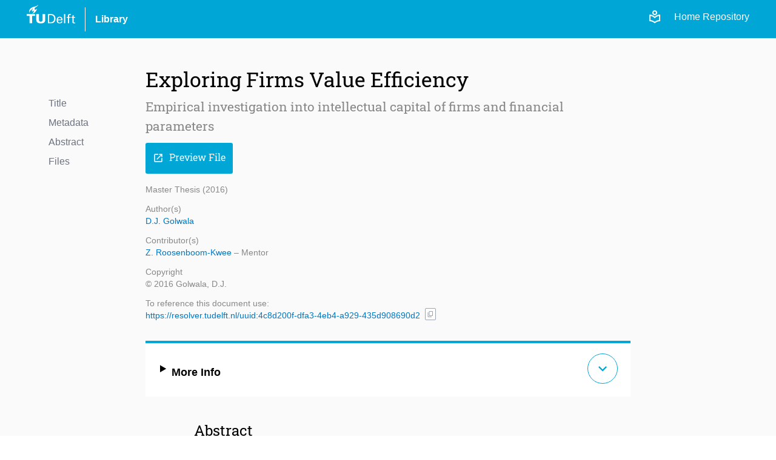

--- FILE ---
content_type: text/html; charset=utf-8
request_url: https://repository.tudelft.nl/record/uuid:4c8d200f-dfa3-4eb4-a929-435d908690d2
body_size: 6016
content:
<!DOCTYPE html>
<html lang="en">
<head>
    <!-- Google tag (gtag.js) -->
    <script async src="https://www.googletagmanager.com/gtag/js?id=G-0YJD8QMQXL"></script>
    <script>
        window.dataLayer = window.dataLayer || [];

        function gtag() {
            dataLayer.push(arguments);
        }

        gtag('js', new Date());
        gtag('config', 'G-0YJD8QMQXL');
    </script>
    
        <title> Exploring Firms Value Efficiency  | TU Delft Repository</title>
        <link rel=stylesheet href=/static/css/webapp.css type=text/css> <!-- need to remove -->
        <link rel=stylesheet href=/static/css/global.css type=text/css> <!-- need to remove -->
        <link rel=stylesheet href=/static/css/layout.css type=text/css>
        <link rel=stylesheet href=/static/css/MaterialIcon.css type=text/css>
        <link rel="icon" type="image/png" href="/static/images/favicon.ico">
        <link rel="stylesheet" href="/static/dist/css/output.css">
    
    
    <meta name="citation_title" content="Exploring Firms Value Efficiency" />

    <meta name="citation_publication_date"
          content="2016" />



    
        
            
                <meta name="citation_author"
                      content="None, None">
            
        
    
        
    
        
    


    
    
        
            
        
    
    
    <meta name="citation_pdf_url" content="/file/File_86531dbd-e6c7-4bac-9099-d7832676d2d8" />

<meta name="citation_abstract" content="As the world move towards knowledge based economy, it becomes increasingly important to understand and value intangible assets of a firm. In order to understand these intangible assets, it is important to understand their value generation ability. In other words, one way to know these intangible assets of a firm is to understand their efficiency in value creation. A. Pulic, devised an firm efficiency measurement called value added intellectual coefficient (VAIC). This index looks beyond the traditional accounting method and calculates overall resource utilization efficiency of a firm. This efficiency index in turn, reflects on the intellectual capital of a firm. VAIC as described by A. Pulic, is made on three efficiency components human capital efficiency (HCE), structural capital efficiency (SCE) and capital employed efficiency (CEE). Since the publication of VAIC methodology, researchers have tried to understand whether this efficiency index of VAIC correlates with traditional firm performance like its market valuation (M/B) and return on equity (ROE). A good correlation between VAIC and dependent variables like M/B and ROE will help investors (stakeholders) to understand intellectual capital of a firm. This understanding of firm efficiency can help an investment firm or an investor to make better investment decision. In this thesis, a multilinear regression approach was adopted to investigate correlation between independent variables like (VAIC,HCE, SCE and CEE) and dependent variables like market valuation (M/B) and return on equity (ROE). In addition, two moderating variables (age of firm and size of firm) were also explored. These variables were selected because of learning effect theory ; as firm grows old (age of a firm) or increase in size (market valuation) they undergo learning effect, which should be reflected in their efficiency. In order to empirically investigate, one needs to define the scope of the research to a specific industry and country. The main research question of thesis is &#34; In the context of US biotech firms, what is the relationship between firm value efficiency and traditional financial parameters ?&#34; VAIC, M/B and ROE data from 53 biotech companies was collected for 2011, 2012 and 2013. Results of linear regression analysis did not indicate any relationship between VAIC and M/B. However, it exhibited moderately positive relationship between VAIC and ROE (for year 2011 and 2012). A multilinear regression analysis between components of VAIC (HCE, SCE and CEE) and dependent variables was conducted. Here, only HCE exhibited moderately positive relationship with ROE, while M/B did not exhibit significant relationship with any of the VAIC components. Low positive correlation between ROE and VAIC was due to extreme negative data points which distorted the relationship. Hence, for future research it is important to screen the firms in detail and only include the firms that are beyond start up and development phase. In other words, include firms that have at least one product in the market. Practical relevance of this research is to leverage the knowledge of correlations discovered in this research . A software or mobile app can be designed by using the results discussed in this research to screen and shortlist equities for investment. Hence, an application/software like this can guide people without financial background to make investment decisions." />

<meta name="citation_abstract_html_url"
      content="https://repository.tudelft.nl/record/uuid:4c8d200f-dfa3-4eb4-a929-435d908690d2" />

</head>
<body>
<div class="flex min-h-screen flex-col bg-off-white">

    <!-- Header -->
    <header class="bg-tu-delft-primary-blue text-white">
        
            <div class="xl:w-[1224px] m-auto flex flex-row justify-between px-4 py-2">
	<div class="flex flex-row space-x-4 justify-between items-center">
		<div class="w-20 pb-4">
			<a href="/"
				><img
					class="logo"
					src="/static/images/logo/tudelft_logo.svg"
					alt="TU Delft"
			/></a>
		</div>
		<div class="w-px h-10 bg-white"></div>
		<div>
			<a
				href="https://www.tudelft.nl/library"
				target="_blank"
				class="hover:underline font-bold"
				>Library</a
			>
		</div>
	</div>

	<div class="flex flex-row justify-end space-x-3 z-40">
		<div class="flex flex-row space-x-5 pt-2">
			<!-- The Figma design for the login link/button is below, but temporarily disabled -->
			<!-- <a href="/login">
				<span class="material-symbols-outlined align-sub text-base">
					login
				</span>
				Login
			</a> -->
			<a href="/login"
				><span class="material-symbols-outlined">local_library</span></a
			>
			<a class="text-white" href="/">Home Repository</a>
		</div>
	</div>
</div>
        
    </header>


    <!-- Main Content -->
    <main class="flex-grow">
        

    <div class="flex w-full lg:w-[1000px] xl:w-[1200px] m-auto p-10 pt-12">

        <div class="hidden lg:block flex-1">
            

<div class="menu record-navigator mt-12">
    <div class="filter space-y-2">
        
    <div>
        <a href="#title" class="text-gray-500">Title</a>
    </div>

        
    <div>
        <a href="#metadata" class="text-gray-500">Metadata</a>
    </div>

        
    <div>
        <a href="#abstract" class="text-gray-500">Abstract</a>
    </div>

        
    <div>
        <a href="#files" class="text-gray-500">Files</a>
    </div>

    </div>
</div>
        </div>

        <div class="grow lg:grow-0 lg:w-[800px]">

            <!----- Title and Subtitle -------------------------------------------------------->
            <div id="title">
                
                    <h1>Exploring Firms Value Efficiency</h1>
                
                
                    <h3 class="mt-2 font-bold">Empirical investigation into intellectual capital of firms and financial parameters</h3>
                
            </div>

            <div class="pt-3 space-x-2">

                <!----- Preview File Button -------------------------------------------------------->
                
                    

                    
                        
                            
                        
                    

                    

                    
                        <a href="/file/File_86531dbd-e6c7-4bac-9099-d7832676d2d8?preview=1" target="_blank">
                            <button class="primary-button"><i class="icon">open_in_new</i>Preview File</button>
                        </a>
                    
                
            </div>

            <!----- Metadata main and additional info -------------------------------------------------------->
            <div id="metadata">
                <div class="text-light-gray text-sm space-y-3 my-4 mb-8">
    <!-------- Object Type and publication_year-------->
    <div>
        Master Thesis
        (2016)
    </div>
    <!-------- Main sections of the metadata -------->
    
    
        
            <div>
                
                    <div>Author(s)</div>
                    

    <p><a href="/person/Person_33be8d95-81dc-494e-9845-60134a20aa12" class="hover:underline text-link-blue">
        D.J. Golwala
    </a>

    
    


    </p>

                
            </div>
        
            <div>
                
                    <div>Contributor(s)</div>
                    

    <p><a href="/person/Person_0742bc48-f345-42c6-b824-0146ae7408bf" class="hover:underline text-link-blue">
        Z. Roosenboom-Kwee
    </a>

    
    
        – Mentor
    


    </p>

    <p><a href="/person/" class="hover:underline text-link-blue">
         
    </a>

    
    


    </p>

                
            </div>
        
            <div>
                
                    <div>Copyright</div>
                    © 2016 Golwala, D.J.
                
            </div>
        
    
    <!-------- DOI -------->
    
    <!-------- Keywords -------->
    
    <!-------- Reference -------->
    <div class="flex flex-row items-center space-x-2">
        <div>
            <div>To reference this document use:</div>
            <a href="https://resolver.tudelft.nl/uuid:4c8d200f-dfa3-4eb4-a929-435d908690d2"
               target="_blank"
               class="hover:underline text-link-blue">https://resolver.tudelft.nl/uuid:4c8d200f-dfa3-4eb4-a929-435d908690d2</a>
        </div>
        <div class="mt-4">
    <span class="tooltip tooltip-btn-icon" title="Copy URL">
    <button
            type="button"
            class="text-gray-400 bg-white hover:bg-gray-200 border-gray-400 border
            font-medium rounded-sm text-xs px-0.5 py-px text-center inline-flex items-center"
            onclick="copyContent('https://resolver.tudelft.nl/uuid:4c8d200f-dfa3-4eb4-a929-435d908690d2', 'https://resolver.tudelft.nl/uuid:4c8d200f-dfa3-4eb4-a929-435d908690d2')">
            <i id="icon-content-to-copy-https://resolver.tudelft.nl/uuid:4c8d200f-dfa3-4eb4-a929-435d908690d2" class="text-gray-400 text-xs icon-no-style">content_copy</i>
    </button>
    </span>
</div>
    </div>
</div>

                
                    <div class="bg-white border-t-4 border-tu-delft-primary-blue p-4 pl-6 pt-3 text-lg my-4"
                         onclick="displayFullMetadata()">
                        <details>
                            <summary class="flex items-center">
                                <div class="flex-1 mr-4 pt-3 font-bold"> More Info</div>
                                <div class="flex-0">
                                    <div id="btn-more" class="btn-more"> expand_more</div>
                                </div>
                            </summary>
                            

<div class="space-y-2">
    
        <div>
            <!-- language -->
            
                <!-- other content -->
                <div class="text-black font-bold">Publication Year</div>
                2016
            
        </div>
    
        <div>
            <!-- language -->
            
                <div class="text-black font-bold">Copyright</div>
                © 2016 Golwala, D.J.

            <!-- related_content -->
            
        </div>
    

    <!-- Reuse Rights is displayed if files has no cc license  -->
    
        
        
            
        

        
            <div>
                <div class="text-black font-bold">Reuse Rights</div>
                <p>Other than for strictly personal use, it is not permitted to download, forward or distribute the text
                    or part of it, without the consent of the author(s) and/or copyright holder(s), unless the work is under an
                    open content license such as Creative Commons.</p>
            </div>
        
    
</div>

                        </details>
                    </div>
                
            </div>

            <!----- Abstract -------------------------------------------------------->
            
                <div id="abstract" class="space-y-3 px-20 my-8 mt-10">
                    <h2>Abstract</h2>
                    <p>As the world move towards knowledge based economy, it becomes increasingly important to understand and value intangible assets of a firm. In order to understand these intangible assets, it is important to understand their value generation ability. In other words, one way to know these intangible assets of a firm is to understand their efficiency in value creation. A. Pulic, devised an firm efficiency measurement called value added intellectual coefficient (VAIC). This index looks beyond the traditional accounting method and calculates overall resource utilization efficiency of a firm. This efficiency index in turn, reflects on the intellectual capital of a firm. VAIC as described by A. Pulic, is made on three efficiency components human capital efficiency (HCE), structural capital efficiency (SCE) and capital employed efficiency (CEE). Since the publication of VAIC methodology, researchers have tried to understand whether this efficiency index of VAIC correlates with traditional firm performance like its market valuation (M/B) and return on equity (ROE). A good correlation between VAIC and dependent variables like M/B and ROE will help investors (stakeholders) to understand intellectual capital of a firm. This understanding of firm efficiency can help an investment firm or an investor to make better investment decision. In this thesis, a multilinear regression approach was adopted to investigate correlation between independent variables like (VAIC,HCE, SCE and CEE) and dependent variables like market valuation (M/B) and return on equity (ROE). In addition, two moderating variables (age of firm and size of firm) were also explored. These variables were selected because of learning effect theory ; as firm grows old (age of a firm) or increase in size (market valuation) they undergo learning effect, which should be reflected in their efficiency. In order to empirically investigate, one needs to define the scope of the research to a specific industry and country. The main research question of thesis is " In the context of US biotech firms, what is the relationship between firm value efficiency and traditional financial parameters ?" VAIC, M/B and ROE data from 53 biotech companies was collected for 2011, 2012 and 2013. Results of linear regression analysis did not indicate any relationship between VAIC and M/B. However, it exhibited moderately positive relationship between VAIC and ROE (for year 2011 and 2012). A multilinear regression analysis between components of VAIC (HCE, SCE and CEE) and dependent variables was conducted. Here, only HCE exhibited moderately positive relationship with ROE, while M/B did not exhibit significant relationship with any of the VAIC components. Low positive correlation between ROE and VAIC was due to extreme negative data points which distorted the relationship. Hence, for future research it is important to screen the firms in detail and only include the firms that are beyond start up and development phase. In other words, include firms that have at least one product in the market. Practical relevance of this research is to leverage the knowledge of correlations discovered in this research . A software or mobile app can be designed by using the results discussed in this research to screen and shortlist equities for investment. Hence, an application/software like this can guide people without financial background to make investment decisions.</p>
                </div>
            

            <!----- Files -------------------------------------------------------->
            
                <div id="files" class="files my-8">
                    <h2>Files</h2>
                    <div class="flex flex-col space-y-2 mt-1">

    

    

        
        
        
        
        

        
            
                
            
        

        
            <div class="flex flex-row gap-2 items-center">
                <div class="grow flex-col">
                    <a href="/file/File_86531dbd-e6c7-4bac-9099-d7832676d2d8" download target="_blank">Final Thesis_Deep Golwala_MoT.... (pdf)</a>

                    <div class="flex flex-row space-x-1">
                        
                            <div class="small-note-not-italic">
                                
                                (pdf | 1.18 Mb)
                            </div>
                        

                        
                    </div>
                </div>

                <div class="text-black">
                    


    <span class="text-xs text-light-gray">
        License info not available
    </span>

                </div>

                
                    <a href="/file/File_86531dbd-e6c7-4bac-9099-d7832676d2d8" download target="_blank">
                        <button class="secondary-button"><i class="icon">download</i>Download</button>
                    </a>
                
            </div>
        
    
</div>

                </div>
            
        </div>

        <div class="hidden xl:block flex-1"></div>
    </div>


    </main>

    <!-- Footer -->
    <footer class="bg-off-white">
        
            <footer class="w-full min-h-[400px] bg-[url('/static/images/logo/torch.svg')] bg-no-repeat bg-[length:270%] bg-[position:13%_75%] flex flex-col justify-between pt-4 sm:pt-16 border-t border-clear-gray">
    <div class="px-4 py-2">
        <div class="lg:w-[1000px] flex flex-col sm:flex-row justify-between gap-4 sm:gap-20 m-auto">
            <!-- Info Column -->
            <div class="basis-2/4">
                <p class="text-4.5xl font-light font-roboto">TU Delft Repository</p>
                <div class="py-4 sm:p-4 sm:pl-3 mt-4">The TU Delft Repository is a digital repository for TU Delft’s research and a
                    service provided by the
                    TU Delft Library.
                </div>
            </div>
            <!-- Contact -->
            <div class="flex flex-row grow gap-20 pb-4 sm:pb-0">
                <div class="basis-1/2 pt-4">
                    <div>
                        <p class="mb-1">Building 21</p>
                        <p class="mb-1">Prometheusplein 1</p>
                        <p class="mb-1">2628ZC Delft</p>
                        <p class="mb-1">
                            <a href="mailto:library@tudelft.nl" class="hover:underline">
                                library@tudelft.nl
                            </a>
                        </p>
                        <p class="mb-1">+31 (0)15 27 85678</p>
                    </div>
                </div>
                <!-- Navigation -->
                <div class="basis-1/2 pt-2">
                    <h2 class="text-2xl font-roboto mb-4">Navigation</h2>
                    <nav class="flex flex-col space-y-1.5">
                        <a class="hover:underline" href="/" title="Home repository">Home</a>
                        <a class="hover:underline" href="/content-in-the-repository" title="FAQ">About</a>
                        <a class="hover:underline" href="/search?" title="Search">Search</a>
                        <a class="hover:underline" href="/upload-content" title="Upload Content">Upload Content</a>
                        <a class="hover:underline" href="/contact" title="Contact">Contact</a>
                        <a class="hover:underline" href="/faq" title="FAQ">FAQ</a>
                    </nav>
                </div>
            </div>

        </div>
    </div>
    <div class="px-4 py-2 bg-darkmode-black">
        <div class="lg:w-[1000px] flex flex-row justify-between m-auto items-center">
            <div class="flex flex-row space-x-4 justify-between items-center">
                <div class="w-20 pb-4">
                    <a href="/"><img class="logo" src="/static/images/logo/tudelft_logo.svg" alt="TU Delft"></a>
                </div>
                <div class="w-px h-10 bg-white "></div>
                <div>
                    <a href="https://www.tudelft.nl/library" target="_blank"
                       class="hover:underline text-white">Library</a>
                </div>
            </div>
            <nav class="flex flex-row space-x-4 text-white">
                <a class="hover:underline sm:hidden" href="/" title="Home repository">Home</a>
                <a class="hover:underline hidden sm:inline-block" href="/" title="Home repository">Home (Repository)</a>
                <a class="hover:underline" href="/record/uuid:f116c1eb-35ca-4ecb-a58f-37ae764280e8" title="Search">Privacy</a>
                <a class="hover:underline" href="/contact" title="Contact">Contact</a>
            </nav>
        </div>
    </div>
</footer>
        
    </footer>

</div>

<!-- Javascript -->



<script src="/static/js/common/search/filters.js"></script> <!-- need to remove -->
<script src="/static/js/common/form/buttons.js"></script> <!-- need to remove -->
<script src="/static/js/common/search/pagination.js"></script> <!-- need to remove -->
<script src="/static/js/script.js"></script> <!-- need to remove -->
</body>
</html>